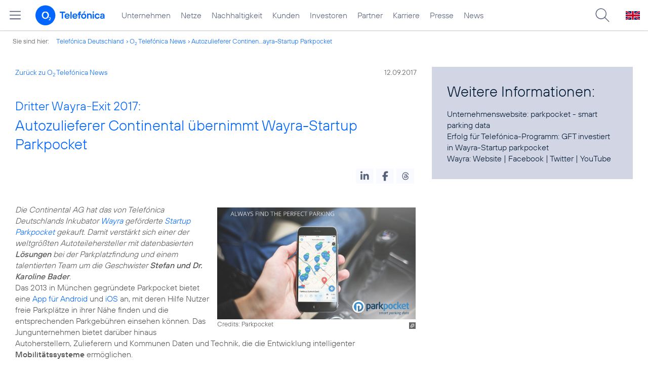

--- FILE ---
content_type: text/html; charset=UTF-8
request_url: https://www.telefonica.de/ext/ajax/par/newsfeed.ajax?type=list&creator_id=6717&creator_class=CMS%3A%3ANews%3A%3AMessage&tags=F%C3%B6rderung%2CIndustrie_4_0%2CPressemitteilung%2CStartup%2CUnternehmen%2CWayra%2Cmobile_digital_life&category_id%5B%5D=&group_id%5B%5D=62&search_query=&max_cols=3&max_news=3&max_news_visible=3&first_news=1&show_image=1&show_teaser=0&show_date=1&small_column=0&tools_id=&edit_tools=0&show_defaults=1&img_pos=left&img_size=33%25&text_length=&show_socialsharebar=0&show_more_link=1&show_newsfeed_link=0&target=_blank&pid=page-footer-tagnews&sort_by=date&state=online&offset=&load_more_news=1&lang=de&creator_label=&custom_tiles=0&start_with_square_tile=1&page_layout=2021_telefonica&show_skeleton=1
body_size: 923
content:
<div class="default-font par-heading par-headline-tag-div par-font-size-default">Ähnliche Themen:</div><div class="par-nf-messages par-list-messages par-nf-static-news"><div data-cat-names="[]" data-cat-ids="[]" class="par-lm-message" data-tags="[]"><a id="feed-msg-id-9142" class="par-anchor"></a><div class="par-lm-image"><div class="l-inline thmb-full-size"><img loading="lazy" sizes="(max-width: 360px) 180px, (max-width: 720px) 360px, 1280px" srcset="/file/public/1678/pixabay-user-geralt-smart-Factory-5G-network-4894815-1280x720.jpg 1280w, /file/repository/47591_t_720_405/0/0/pixabay-user-geralt-smart-Factory-5G-network-4894815-1280x720.jpg 720w, /file/repository/47591_t_360_203/0/0/pixabay-user-geralt-smart-Factory-5G-network-4894815-1280x720.jpg 360w" src="/file/public/1678/pixabay-user-geralt-smart-Factory-5G-network-4894815-1280x720.jpg" alt="" class="l-img"><div class="l-inline-caption"><span class="page-license-inline"><a href="https://pixabay.com/de/illustrations/netzwerk-arbeit-zahnrad-zahnr%C3%A4der-4894815/" target="_blank" class="page-license-info author" rel="author">Credits: Pixabay User geralt</a> | <a href="https://creativecommons.org/publicdomain/zero/1.0/deed.de" target="_blank" class="page-license-info license" rel="license">CC0 1.0, Ausschnitt bearbeitet</a></span></div><div class="fclear"></div></div></div><div class="par-lm-content"><div class="par-lm-date">01. Juni 2020</div><div class="default-font par-heading par-headline-tag-div par-headline-tag-static par-font-size-default"><span class="par-overline">Smart Factory: </span>5G eröffnet flexible und effiziente Produktions- und Logistikprozesse</div><div class="par-lm-teaser"></div></div><a href="https://www.telefonica.de/5g.html#anwendung_smart-factory?pk_campaign=related_news" target="_self" aria-label="Smart Factory: 5G eröffnet flexible und effiziente Produktions- und Logistikprozesse" class="par-nf-full-link"></a></div><div data-cat-ids="[]" data-cat-names="[]" class="par-lm-message" data-tags="[]"><a id="feed-msg-id-6539" class="par-anchor"></a><div class="par-lm-image"><div class="l-inline thmb-default"><img loading="lazy" sizes="(max-width: 360px) 180px, (max-width: 720px) 360px, 1280px" srcset="/file/public/1565/Hannover-Messe-Nokia-20180423_121122-1280x720.jpg 1280w, /file/repository/38439_t_720_405/0/0/Hannover-Messe-Nokia-20180423_121122-1280x720.jpg 720w, /file/repository/38439_t_360_203/0/0/Hannover-Messe-Nokia-20180423_121122-1280x720.jpg 360w" src="/file/public/1565/Hannover-Messe-Nokia-20180423_121122-1280x720.jpg" alt="" class="l-img"><div class="l-inline-caption"><span class="page-license-inline"><span class="page-license-info author">Credits: Jörg Borm</span></span></div><div class="fclear"></div></div></div><div class="par-lm-content"><div class="par-lm-date">23. April 2018</div><div class="default-font par-heading par-headline-tag-div par-headline-tag-static par-font-size-default"><span class="par-overline">Hannover Messe 2018 - Industrie 4.0: </span>Telefónica Deutschland und Nokia stellen vernetzte „Factory in a Box“ vor</div><div class="par-lm-teaser"></div></div><a aria-label="Hannover Messe 2018 - Industrie 4.0:  Telefónica Deutschland und Nokia stellen vernetzte „Factory in a Box“ vor" href="/news/corporate/2018/04/hannover-messe-2018-industrie-4-0-telefonica-deutschland-und-nokia-stellen-vernetzte-factory-in-a-box-vor.html?pk_campaign=related_news" target="_self" class="par-nf-full-link"></a></div><div data-tags="[]" class="par-lm-message" data-cat-names="[]" data-cat-ids="[]"><a id="feed-msg-id-6624" class="par-anchor"></a><div class="par-lm-image"><div class="l-inline thmb-default"><img sizes="(max-width: 360px) 180px, (max-width: 720px) 360px, 1280px" loading="lazy" class="l-img" alt="" src="/file/public/1588/M2M-Version-2.jpg" srcset="/file/public/1588/M2M-Version-2.jpg 1280w, /file/repository/40305_t_720_405/0/0/M2M-Version-2.jpg 720w, /file/repository/40305_t_360_203/0/0/M2M-Version-2.jpg 360w"><div class="fclear"></div></div></div><div class="par-lm-content"><div class="par-lm-date">24. Januar 2018</div><div class="default-font par-heading par-headline-tag-div par-headline-tag-static par-font-size-default"><span class="par-overline">Neue IoT-Studie zeigt: </span>Internet of Things gewinnt an Relevanz in Unternehmen der DACH-Region</div><div class="par-lm-teaser"></div></div><a aria-label="Neue IoT-Studie zeigt: Internet of Things gewinnt an Relevanz in Unternehmen der DACH-Region" target="_self" href="/news/corporate/2018/01/neue-iot-studie-zeigt-internet-of-things-gewinnt-an-relevanz-in-unternehmen-der-dach-region.html?pk_campaign=related_news" class="par-nf-full-link"></a></div></div>   